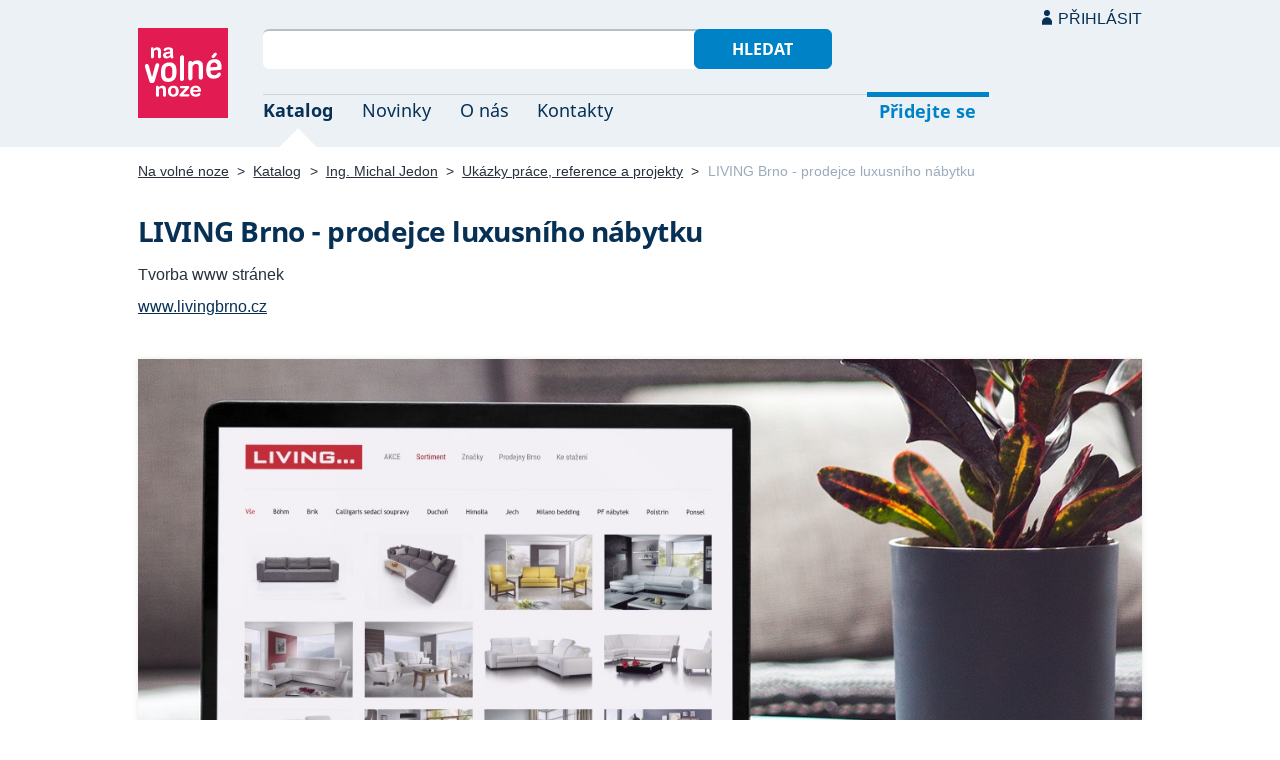

--- FILE ---
content_type: text/html; charset=UTF-8
request_url: https://navolnenoze.cz/prezentace/michal-jedon/galerie/42820/
body_size: 3746
content:
<!DOCTYPE html>
<html lang="cs">
<head>
 <meta charset="UTF-8">
 <link rel="preload" href="/i/fonty/nsl.woff2" as="font" type="font/woff2" crossorigin><link rel="preload" href="/i/fonty/nse.woff2" as="font" type="font/woff2" crossorigin><link rel="preload" href="/i/fonty/nsbl.woff2" as="font" type="font/woff2" crossorigin><link rel="preload" href="/i/fonty/nsbe.woff2" as="font" type="font/woff2" crossorigin><link rel="preload" href="/i/fonty/nsil.woff2" as="font" type="font/woff2" crossorigin><link rel="preload" href="/i/fonty/nsie.woff2" as="font" type="font/woff2" crossorigin>
 <link type="text/css" media="all" href="/obrazovka.css?v=221114b" rel="stylesheet">
 <link type="text/css" media="print" href="/tisk.css?v=220804" rel="stylesheet">
 <link rel="shortcut icon" href="/favicon.ico">
 <meta name="viewport" content="width=device-width, initial-scale=1.0">
 <meta name="theme-color" content="#eaf0f5">
 <meta property="og:title" content="LIVING Brno - prodejce luxusního nábytku">
 <meta property="og:description" content="Tvorba www stránek | Položka obrazové galerie osobní webové prezentace Ing. Michal Jedon — specialista na online marketing s nízkými náklady | Komplexní služby online marketingu na klíč, včetně zajištění domény a webhostingu. Nízkonákladová internetová propagace se zaměřením na SEO, sociální sítě Facebook a PPC kampaně v systémech Seznam Sklik a Google Ads. Přes 15 let praxe a výtečné reference.">
 <meta property="og:image" content="/id/1534/42820.jpg">
 <meta name="twitter:card" content="summary_large_image">
 <link rel="image_src" href="/id/1534/42820.jpg">
 <title>LIVING Brno - prodejce luxusního nábytku</title>
 <meta name="description" content="Tvorba www stránek | Položka obrazové galerie osobní webové prezentace Ing. Michal Jedon — specialista na online marketing s nízkými náklady | Komplexní služby online marketingu na klíč, včetně zajištění domény a webhostingu. Nízkonákladová internetová propagace se zaměřením na SEO, sociální sítě Facebook a PPC kampaně v systémech Seznam Sklik a Google Ads. Přes 15 let praxe a výtečné reference.">
 <link rel="alternate" type="application/rss+xml" title="Novinky Na volné noze" href="https://navolnenoze.cz/rss/novinky/"><link rel="alternate" type="application/rss+xml" title="Blog Na volné noze" href="https://navolnenoze.cz/rss/blog/"><link rel="alternate" type="application/rss+xml" title="Nováčci Na volné noze" href="https://navolnenoze.cz/rss/katalog/">
</head>
<body>
<header id="h"><div class="mx">
<div class="ll"><h2 id="vn"><a href="/" title="Jít na úvodní stránku Navolnenoze.cz"><span>Na volné noze</span> <span>portál nezávislých profesionálů</span></a></h2></div>
<div class="lp"><div id="hl"><form action="/hledej" method="get"><input id="dotaz" name="q" required type="text" maxlength="150" class="fi"><button class="t1">Hledat</button></form></div>
<nav id="mn"><ul id="mh"><li class="a"><a href="/katalog/" title="Oborový katalog nezávislých profesionálů">Katalog</a></li><li><a href="/novinky/" title="Novinky ze světa podnikání na volné noze a náš blog">Novinky</a></li><li><a href="/o-nas/" title="Informace o nás a portálu Na volné noze">O nás</a></li><li><a href="/kontakty/" title="Kontaktní informace portálu Na volné noze">Kontakty</a></li><li id="m1"><a href="/registrace/" title="Přidejte se k členům Na volné noze">Přidejte se</a></li><li id="m2"><a href="/menu/">Přihlásit</a></li></ul><ul id="mo"><li id="m4"><a href="/menu/" title="Přihlášení pro členy a uživatele">Přihlásit</a></li><li id="m5"><a href="/registrace/">Přidejte se</a></li><li id="mr"><a href="#"><span><span>Responzivní menu</span></span></a></li></ul>
</nav></div></div></header>
<script type="text/javascript"> document.addEventListener('DOMContentLoaded', function() { if(mr=document.getElementById('mr')) { mr.addEventListener('click', function() { event.preventDefault(); document.querySelector('body').classList.toggle('o'); }); } }); </script><div class="ma"><div class="mx">
<nav id="md"><a href="/" title="Přejít na úvodní stránku Navolnenoze.cz">Na volné noze</a> <span class="d">&gt;</span> <a href="/katalog/" title="Oborový katalog nezávislých profesionálů">Katalog</a> <span class="d">&gt;</span> <a href="/prezentace/michal-jedon/" title="Ing. Michal Jedon &mdash; specialista na online marketing s nízkými náklady">Ing. Michal Jedon</a> <span class="d">&gt;</span> <a href="/prezentace/michal-jedon/galerie/" title="Zobrazit všech 114 náhledů této galerie">Ukázky práce, reference a projekty</a> <span class="d">&gt;</span> <span class="a w">LIVING Brno - prodejce luxusního nábytku</span></nav>
<h1>LIVING Brno - prodejce luxusního nábytku</h1><p class="gp">Tvorba www stránek</p><p class="pv"><a href="http://www.livingbrno.cz" title="Odkaz související s touto položkou galerie">www.livingbrno.cz</a></p><div id="g"><div id="ga"><a id="gd" href="/prezentace/michal-jedon/galerie/42826/"><img src="/id/1534/42820.jpg" width="1200" height="750" alt="LIVING Brno - prodejce luxusního nábytku" title="LIVING Brno - prodejce luxusního nábytku&nbsp; (kliknutím&nbsp;přejdete&nbsp;na&nbsp;další&nbsp;položku&nbsp;galerie)"></a></div><div id="go"><a id="gx" href="/prezentace/michal-jedon/galerie/42835/" title="&larr; Zobrazit předcházející položku této galerie (stikněte levou šipku na klávesnici)">Předchozí</a><a href="/prezentace/michal-jedon/galerie/42819/" class="rc"><img src="/id/1534/42819-nahled.jpg" width="90" height="57" alt="Tradiční český nábytek Dřevotvar Znojmo" title="Tradiční český nábytek Dřevotvar Znojmo&nbsp; (zobrazit&nbsp;v&nbsp;plné&nbsp;velikosti"></a><a href="/prezentace/michal-jedon/galerie/42835/" class="rc"><img src="/id/1534/42835-nahled.jpg" width="90" height="60" alt="OzvučeníDomu.cz - Profi ozvučení na klíč" title="OzvučeníDomu.cz - Profi ozvučení na klíč&nbsp; (zobrazit&nbsp;v&nbsp;plné&nbsp;velikosti"></a><span><img src="/id/1534/42820-nahled.jpg" width="90" height="57" alt="LIVING Brno - prodejce luxusního nábytku" title="LIVING Brno - prodejce luxusního nábytku&nbsp; (náhled&nbsp;aktuálně&nbsp;zobrazené&nbsp;položky"></span><a href="/prezentace/michal-jedon/galerie/42826/" class="rc"><img src="/id/1534/42826-nahled.jpg" width="90" height="57" alt="Hudební klub Mandarin Brno" title="Hudební klub Mandarin Brno&nbsp; (zobrazit&nbsp;v&nbsp;plné&nbsp;velikosti"></a><a href="/prezentace/michal-jedon/galerie/42822/" class="rc"><img src="/id/1534/42822-nahled.jpg" width="90" height="57" alt="DELSO - kancelářský a dětský nábytek" title="DELSO - kancelářský a dětský nábytek&nbsp; (zobrazit&nbsp;v&nbsp;plné&nbsp;velikosti"></a><a id="gy" href="/prezentace/michal-jedon/galerie/42826/" title="&rarr; Zobrazit následující položku této galerie (stikněte pravou šipku na klávesnici)">Další</a><div id="gi">(položka 14 z 114)</div></div></div><div id="gz"><a class="tl" href="/prezentace/michal-jedon/galerie/" title="Zobrazit všech 114 náhledů této galerie">Všechny náhledy</a></div><script type="text/javascript">
<!--
 onkeydown = document.body.onkeydown = function (event) {
  event = event || window.event;
  var target = event.target || event.srcElement;
  if (!event.shiftKey && !event.altKey && !event.ctrlKey && !event.metaKey && !/^(input|textarea)$/i.test(target.tagName)) {
   switch (event.keyCode) {
   case 37: document.location = '/prezentace/michal-jedon/galerie/42835/#hn'; break;case 39: document.location = '/prezentace/michal-jedon/galerie/42826/#hn'; break; }}}
-->
</script>
<div class="kv"><div class="kc"><h3><a class="cf" href="/prezentace/michal-jedon/" title="Přejít na tuto osobní webovou prezentaci"><img src="/id/1534/n14489.jpg" alt="Ing. Michal Jedon" width="130" height="130">Ing. Michal Jedon</a></h3><p><strong>specialista na online marketing s nízkými náklady</strong> — Komplexní služby online marketingu na klíč, včetně zajištění domény a&nbsp;webhostingu. Nízkonákladová internetová propagace se zaměřením na SEO, sociální sítě Facebook a&nbsp;PPC kampaně v&nbsp;systémech Seznam Sklik a&nbsp;Google Ads. Přes 15&nbsp;let praxe a&nbsp;výtečné reference.</p><div class="m"><div class="rc"><strong>Status:</strong>&nbsp;<span class="s1">k vašim službám</span> <span class="d">•</span> <a class="ih" href="/prezentace/michal-jedon/doporuceni/" title="Doporučovaný profesionál">11 doporučení</a></div><div class="rc"><strong>Email:</strong>&nbsp;<a href="/cdn-cgi/l/email-protection#486e6b797871736e6b79787d736e6b7171736e6b79787c736e6b717f736e6b797870736e6b7e7c736e6b79787e736e6b797879736e6b797878736e6b797979736e6b797978736e6b7c7e736e6b7171736e6b797a7a73" title="Poslat email na tuto adresu">&#109;&#105;&#99;&#104;&#97;&#108;&#64;&#106;&#101;&#100;&#111;&#110;&#46;&#99;&#122;</a> <span class="d">•</span> <strong>Web:</strong>&nbsp;<a href="https://michaljedon.cz">michaljedon.cz</a></div><div class="rc"><strong>Místo:</strong>&nbsp;Brno <span class="d">•</span> <strong>Působnost:</strong>&nbsp;celá ČR; osobně zejména Brno a Praha; také Stockholm</div></div></div></div></div></div>
<footer id="p"><div id="pd"><div class="mx"><p>Upozornění: Tuto webovou prezentaci provozuje <a href="/prezentace/michal-jedon/" title="Ing. Michal Jedon &mdash; specialista na online marketing s nízkými náklady">Michal Jedon</a> výhradně pro informativní a prezentační účely. Všechna práva vyhrazena.</p></div></div><div id="p1"><div class="mx la"><div class="ll">2005–2026 spravuje <a href="/prezentace/robert-vlach/" title="Informace o provozovateli">Robert Vlach</a> &amp; <a href="/o-nas/tym/" title="Tým Na volné noze">přátelé</a> <span class="d">&bull;</span> <a href="/o-nas/soukromi/" title="Naše zásady ochrany soukromí">Soukromí</a> <span class="d">&bull;</span> <a href="/o-nas/podminky/" title="Všeobecné podmínky pro uživatele a členy">Podmínky</a></div><div class="lp"><span class="sv"><a href="https://www.youtube.com/@NavolnenozeCZ" class="i1" title="Sledujte nás na YouTube">YouTube</a> <a href="https://www.linkedin.com/company/navolnenoze/" class="i2" title="Sledujte nás na LinkedIn">LinkedIn</a> <a href="https://www.facebook.com/navolnenoze" class="i3" title="Sledujte nás na Facebooku">Facebook</a> <a href="https://www.instagram.com/navolnenoze" class="i5" title="Sledujte nás na Instragramu">Instagram</a> <a href="https://x.com/navolnenoze" class="i4" title="Sledujte nás na síti X">X (Twitter)</a> <a href="https://soundcloud.com/navolnenoze" class="i6 po" title="Podcast Na volné noze na SoundCloudu">SoundCloud</a></span></div></div></div><div id="p2"><div class="mx"><a href="https://freelancing.eu/" id="if">Freelancing.eu</a> Jste více do světa? Evropské freelancery sdružuje naše sesterská komunita <a href="https://freelancing.eu/">Freelancing.eu</a>.</div></div></footer>
<!-- 0,005s -->
<script data-cfasync="false" src="/cdn-cgi/scripts/5c5dd728/cloudflare-static/email-decode.min.js"></script><script>(function(){function c(){var b=a.contentDocument||a.contentWindow.document;if(b){var d=b.createElement('script');d.innerHTML="window.__CF$cv$params={r:'9c54bfa0fd344628',t:'MTc2OTY0Nzk2NA=='};var a=document.createElement('script');a.src='/cdn-cgi/challenge-platform/scripts/jsd/main.js';document.getElementsByTagName('head')[0].appendChild(a);";b.getElementsByTagName('head')[0].appendChild(d)}}if(document.body){var a=document.createElement('iframe');a.height=1;a.width=1;a.style.position='absolute';a.style.top=0;a.style.left=0;a.style.border='none';a.style.visibility='hidden';document.body.appendChild(a);if('loading'!==document.readyState)c();else if(window.addEventListener)document.addEventListener('DOMContentLoaded',c);else{var e=document.onreadystatechange||function(){};document.onreadystatechange=function(b){e(b);'loading'!==document.readyState&&(document.onreadystatechange=e,c())}}}})();</script><script defer src="https://static.cloudflareinsights.com/beacon.min.js/vcd15cbe7772f49c399c6a5babf22c1241717689176015" integrity="sha512-ZpsOmlRQV6y907TI0dKBHq9Md29nnaEIPlkf84rnaERnq6zvWvPUqr2ft8M1aS28oN72PdrCzSjY4U6VaAw1EQ==" data-cf-beacon='{"version":"2024.11.0","token":"c9c5bc5ac77e4637ab26d5bbb8327cec","r":1,"server_timing":{"name":{"cfCacheStatus":true,"cfEdge":true,"cfExtPri":true,"cfL4":true,"cfOrigin":true,"cfSpeedBrain":true},"location_startswith":null}}' crossorigin="anonymous"></script>
</body></html>

--- FILE ---
content_type: image/svg+xml
request_url: https://navolnenoze.cz/i/cd.svg
body_size: -225
content:
<svg xmlns="http://www.w3.org/2000/svg" width="9px" height="5px">
<path fill="#073055" d="M0,0h9L4.5,4.5L0,0"/>
</svg>


--- FILE ---
content_type: application/javascript; charset=UTF-8
request_url: https://navolnenoze.cz/cdn-cgi/challenge-platform/scripts/jsd/main.js
body_size: 9539
content:
window._cf_chl_opt={AKGCx8:'b'};~function(a6,rA,rB,rM,rc,rv,rJ,rq,a0,a1){a6=Z,function(L,a,aB,a5,f,D){for(aB={L:709,a:597,f:600,D:577,n:634,l:689,h:608,m:539,H:516,R:672,W:544},a5=Z,f=L();!![];)try{if(D=-parseInt(a5(aB.L))/1+-parseInt(a5(aB.a))/2+parseInt(a5(aB.f))/3*(-parseInt(a5(aB.D))/4)+parseInt(a5(aB.n))/5+-parseInt(a5(aB.l))/6*(parseInt(a5(aB.h))/7)+-parseInt(a5(aB.m))/8*(-parseInt(a5(aB.H))/9)+-parseInt(a5(aB.R))/10*(-parseInt(a5(aB.W))/11),D===a)break;else f.push(f.shift())}catch(n){f.push(f.shift())}}(b,701178),rA=this||self,rB=rA[a6(704)],rM=function(fg,fd,fG,fz,fW,fH,fm,a7,a,f,D,n){return fg={L:655,a:569,f:595,D:733,n:591,l:573},fd={L:569,a:679,f:715,D:740,n:578,l:630,h:508,m:609,H:628,R:514,W:735,z:563,G:715,y:720,d:504,g:531,I:715,E:654,U:517,o:628,T:715,s:670,C:687,Y:593,O:670,V:738,A:522,B:531,M:715,c:498},fG={L:654,a:611},fz={L:505},fW={L:611,a:522,f:579,D:616,n:541,l:551,h:579,m:616,H:743,R:694,W:615,z:616,G:505,y:504,d:654,g:687,I:531,E:590,U:629,o:548,T:531,s:555,C:504,Y:696,O:699,V:670,A:531,B:505,M:702,c:699,N:531,e:662,x:715,Q:699,j:739,X:579,K:616,k:505,v:670,F:497,J:505,i:682,P:638,S:610,b0:497,b1:735,b2:531,b3:502,b4:715,b5:531,b6:627,b7:616,b8:655,b9:489,bb:505,bp:531,bZ:574,bL:614,br:585,ba:548,bf:531,bD:707,bn:724,bl:531,bh:603,bm:715,bH:661,bt:611,bR:612,bW:531,bz:583,bG:641,by:504,bd:531,bg:683,bI:570,bE:735,bU:531,bu:731,bo:593},fH={L:670},fm={L:626,a:522},a7=a6,a={'eBgrI':function(l,h){return l==h},'FbuhO':function(l,h){return l-h},'QYjly':function(l,h){return l<<h},'KGoES':function(l,h){return l(h)},'kHyWI':function(l,h){return h|l},'HwYxG':function(l,h){return l==h},'rEPfQ':function(l,h){return l&h},'oSadP':function(l,h){return l(h)},'GbhWJ':function(l,h){return l&h},'PnSiP':function(l,h){return l<h},'SUCXE':function(l,h){return l+h},'QckEE':function(l,h){return l+h},'RkYDh':function(l,h){return l!==h},'YwjEl':function(l,h){return l==h},'tWXbr':function(l,h){return l-h},'gHanB':function(l,h){return l|h},'TRCcW':function(l,h){return h==l},'wXWnI':function(l,h){return l|h},'dFlUT':function(l,h){return l<<h},'lUiLN':function(l,h){return l>h},'khumF':function(l,h){return l(h)},'zIEJC':function(l,h){return l(h)},'YRnxD':function(l,h){return h!==l},'bGEoJ':a7(fg.L),'oMCpS':function(l,h){return l(h)},'ykTPE':function(l,h){return l|h},'kqtNO':function(l,h){return l<<h},'koxjS':function(l,h){return l<<h},'fAwjD':function(l,h){return l==h},'iKxeH':function(l,h){return l==h},'dwOPd':function(l,h){return l(h)},'WWUSv':function(l,h){return l|h},'kOiRr':function(l,h){return l(h)},'lNbCk':a7(fg.a),'rpERu':a7(fg.f),'gdQNy':a7(fg.D),'ovkRJ':function(l,h){return l*h},'xnBwN':function(l,h){return l<h},'WliGj':function(l,h){return l!=h},'DPBKG':function(l,h){return l(h)},'NVODF':function(l,h){return l!=h},'zYJwg':function(l,h){return l<h},'uGumJ':function(l,h){return l+h}},f=String[a7(fg.n)],D={'h':function(l,a8){return a8=a7,a[a8(fH.L)](null,l)?'':D.g(l,6,function(h,a9){return a9=a8,a9(fm.L)[a9(fm.a)](h)})},'g':function(H,R,W,fR,ab,z,G,y,I,E,U,o,T,s,C,Y,N,x,Q,O,V,A,j){if(fR={L:661},ab=a7,H==null)return'';for(G={},y={},I='',E=2,U=3,o=2,T=[],s=0,C=0,Y=0;Y<H[ab(fW.L)];Y+=1)if(O=H[ab(fW.a)](Y),Object[ab(fW.f)][ab(fW.D)][ab(fW.n)](G,O)||(G[O]=U++,y[O]=!0),V=a[ab(fW.l)](I,O),Object[ab(fW.h)][ab(fW.m)][ab(fW.n)](G,V))I=V;else if(a[ab(fW.H)](ab(fW.R),ab(fW.W))){if(Object[ab(fW.f)][ab(fW.z)][ab(fW.n)](y,I)){if(256>I[ab(fW.G)](0)){for(z=0;a[ab(fW.y)](z,o);s<<=1,a[ab(fW.d)](C,a[ab(fW.g)](R,1))?(C=0,T[ab(fW.I)](W(s)),s=0):C++,z++);for(A=I[ab(fW.G)](0),z=0;8>z;s=a[ab(fW.E)](s<<1,a[ab(fW.U)](A,1)),a[ab(fW.o)](C,R-1)?(C=0,T[ab(fW.T)](a[ab(fW.s)](W,s)),s=0):C++,A>>=1,z++);}else{for(A=1,z=0;a[ab(fW.C)](z,o);s=a[ab(fW.Y)](a[ab(fW.O)](s,1),A),a[ab(fW.V)](C,R-1)?(C=0,T[ab(fW.A)](W(s)),s=0):C++,A=0,z++);for(A=I[ab(fW.B)](0),z=0;a[ab(fW.M)](16,z);s=a[ab(fW.c)](s,1)|A&1,C==R-1?(C=0,T[ab(fW.N)](a[ab(fW.e)](W,s)),s=0):C++,A>>=1,z++);}E--,0==E&&(E=Math[ab(fW.x)](2,o),o++),delete y[I]}else for(A=G[I],z=0;z<o;s=a[ab(fW.Q)](s,1)|1.38&A,C==a[ab(fW.g)](R,1)?(C=0,T[ab(fW.T)](a[ab(fW.j)](W,s)),s=0):C++,A>>=1,z++);I=(E--,a[ab(fW.o)](0,E)&&(E=Math[ab(fW.x)](2,o),o++),G[V]=U++,String(O))}else{if(bk[ab(fW.X)][ab(fW.K)][ab(fW.n)](bv,bF)){if(256>Zy[ab(fW.k)](0)){for(LY=0;LO<LV;LB<<=1,a[ab(fW.v)](LM,a[ab(fW.F)](Lc,1))?(LN=0,Le[ab(fW.I)](Lx(Lw)),LQ=0):Lj++,LA++);for(LX=LK[ab(fW.J)](0),Lk=0;8>Lv;LJ=a[ab(fW.i)](Lq,1)|1&Li,LP==a[ab(fW.F)](LS,1)?(r0=0,r1[ab(fW.T)](a[ab(fW.s)](r2,r3)),r4=0):r5++,r6>>=1,LF++);}else{for(r7=1,r8=0;r9<rb;rZ=a[ab(fW.P)](rL<<1.34,rr),a[ab(fW.S)](ra,a[ab(fW.b0)](rf,1))?(rD=0,rn[ab(fW.T)](rl(rh)),rm=0):rH++,rt=0,rp++);for(rR=rW[ab(fW.G)](0),rz=0;16>rG;rd=rg<<1|a[ab(fW.b1)](rI,1),rE==a[ab(fW.F)](rU,1)?(ru=0,ro[ab(fW.b2)](a[ab(fW.b3)](rT,rs)),rC=0):rY++,rO>>=1,ry++);}LI--,LE==0&&(LU=Lu[ab(fW.b4)](2,Lo),LT++),delete Ls[LC]}else for(Z6=Z7[Z8],Z9=0;Zb<Zp;ZL=Zr<<1|a[ab(fW.U)](Za,1),Zf==ZD-1?(Zn=0,Zl[ab(fW.b5)](Zh(Zm)),ZH=0):Zt++,ZR>>=1,ZZ++);ZW--,Zz==0&&ZG++}if(a[ab(fW.b6)]('',I)){if(Object[ab(fW.f)][ab(fW.b7)][ab(fW.n)](y,I)){if(ab(fW.b8)===a[ab(fW.b9)]){if(256>I[ab(fW.bb)](0)){for(z=0;z<o;s<<=1,R-1==C?(C=0,T[ab(fW.bp)](a[ab(fW.bZ)](W,s)),s=0):C++,z++);for(A=I[ab(fW.bb)](0),z=0;a[ab(fW.M)](8,z);s=a[ab(fW.bL)](a[ab(fW.br)](s,1),1.75&A),a[ab(fW.ba)](C,R-1)?(C=0,T[ab(fW.bf)](W(s)),s=0):C++,A>>=1,z++);}else{for(A=1,z=0;z<o;s=a[ab(fW.bD)](s,1)|A,a[ab(fW.bn)](C,R-1)?(C=0,T[ab(fW.bl)](a[ab(fW.bZ)](W,s)),s=0):C++,A=0,z++);for(A=I[ab(fW.B)](0),z=0;16>z;s=s<<1.62|A&1,a[ab(fW.S)](C,R-1)?(C=0,T[ab(fW.I)](W(s)),s=0):C++,A>>=1,z++);}E--,a[ab(fW.bh)](0,E)&&(E=Math[ab(fW.bm)](2,o),o++),delete y[I]}else if(N={},N[ab(fW.bH)]=function(X,K){return X+K},x=N,Q=C[Y],Q==='f'&&(Q='N'),O[Q]){for(j=0;a[ab(fW.C)](j,V[A[B]][ab(fW.bt)]);-1===M[Q][ab(fW.bR)](z[N[j]][j])&&(x(Q[j[X]][j])||K[Q][ab(fW.bW)](a[ab(fW.bz)]('o.',Y[f[F]][j]))),j++);}else J[Q]=i[P[S]][ab(fW.bG)](function(b3,ap){return ap=ab,x[ap(fR.L)]('o.',b3)})}else for(A=G[I],z=0;a[ab(fW.by)](z,o);s=a[ab(fW.bL)](s<<1.36,1.05&A),C==a[ab(fW.g)](R,1)?(C=0,T[ab(fW.bd)](a[ab(fW.bg)](W,s)),s=0):C++,A>>=1,z++);E--,0==E&&o++}for(A=2,z=0;a[ab(fW.y)](z,o);s=a[ab(fW.bI)](s<<1.11,a[ab(fW.bE)](A,1)),C==a[ab(fW.g)](R,1)?(C=0,T[ab(fW.N)](a[ab(fW.bZ)](W,s)),s=0):C++,A>>=1,z++);for(;;)if(s<<=1,R-1==C){T[ab(fW.bU)](a[ab(fW.bu)](W,s));break}else C++;return T[ab(fW.bo)]('')},'j':function(l,aZ){return aZ=a7,l==null?'':a[aZ(fG.L)]('',l)?null:D.i(l[aZ(fG.a)],32768,function(h,aL){return aL=aZ,l[aL(fz.L)](h)})},'i':function(H,R,W,ar,z,G,y,I,E,U,o,T,s,C,Y,O,M,V,A,B){if(ar=a7,ar(fd.L)===a[ar(fd.a)]){for(z=[],G=4,y=4,I=3,E=[],T=W(0),s=R,C=1,U=0;3>U;z[U]=U,U+=1);for(Y=0,O=Math[ar(fd.f)](2,2),o=1;O!=o;)if(a[ar(fd.D)]!==a[ar(fd.n)]){for(V=ar(fd.l)[ar(fd.h)]('|'),A=0;!![];){switch(V[A++]){case'0':s>>=1;continue;case'1':0==s&&(s=R,T=W(C++));continue;case'2':o<<=1;continue;case'3':Y|=a[ar(fd.m)](a[ar(fd.H)](0,B)?1:0,o);continue;case'4':B=T&s;continue}break}}else return null;switch(Y){case 0:for(Y=0,O=Math[ar(fd.f)](2,8),o=1;a[ar(fd.R)](o,O);B=a[ar(fd.W)](T,s),s>>=1,s==0&&(s=R,T=a[ar(fd.z)](W,C++)),Y|=(0<B?1:0)*o,o<<=1);M=f(Y);break;case 1:for(Y=0,O=Math[ar(fd.G)](2,16),o=1;a[ar(fd.y)](o,O);B=s&T,s>>=1,0==s&&(s=R,T=W(C++)),Y|=(a[ar(fd.d)](0,B)?1:0)*o,o<<=1);M=f(Y);break;case 2:return''}for(U=z[3]=M,E[ar(fd.g)](M);;){if(C>H)return'';for(Y=0,O=Math[ar(fd.I)](2,I),o=1;O!=o;B=T&s,s>>=1,a[ar(fd.E)](0,s)&&(s=R,T=W(C++)),Y|=a[ar(fd.m)](a[ar(fd.U)](0,B)?1:0,o),o<<=1);switch(M=Y){case 0:for(Y=0,O=Math[ar(fd.G)](2,8),o=1;o!=O;B=s&T,s>>=1,s==0&&(s=R,T=W(C++)),Y|=(a[ar(fd.o)](0,B)?1:0)*o,o<<=1);z[y++]=f(Y),M=y-1,G--;break;case 1:for(Y=0,O=Math[ar(fd.T)](2,16),o=1;O!=o;B=T&s,s>>=1,a[ar(fd.s)](0,s)&&(s=R,T=W(C++)),Y|=(0<B?1:0)*o,o<<=1);z[y++]=f(Y),M=a[ar(fd.C)](y,1),G--;break;case 2:return E[ar(fd.Y)]('')}if(a[ar(fd.O)](0,G)&&(G=Math[ar(fd.f)](2,I),I++),z[M])M=z[M];else if(y===M)M=a[ar(fd.V)](U,U[ar(fd.A)](0));else return null;E[ar(fd.B)](M),z[y++]=a[ar(fd.V)](U,M[ar(fd.A)](0)),G--,U=M,0==G&&(G=Math[ar(fd.M)](2,I),I++)}}else return s[ar(fd.c)](function(){}),'p'}},n={},n[a7(fg.l)]=D.h,n}(),rc=null,rv=rk(),rJ={},rJ[a6(712)]='o',rJ[a6(651)]='s',rJ[a6(486)]='u',rJ[a6(669)]='z',rJ[a6(621)]='n',rJ[a6(734)]='I',rJ[a6(564)]='b',rq=rJ,rA[a6(664)]=function(L,D,h,H,Dz,DW,DR,aU,R,z,G,y,g,I,E,o){if(Dz={L:530,a:557,f:542,D:637,n:640,l:567,h:737,m:500,H:606,R:606,W:581,z:501,G:513,y:611,d:525,g:527,I:528,E:538,U:515,o:692,T:532,s:561,C:649,Y:646,O:703,V:496,A:613,B:668},DW={L:566,a:611,f:540,D:692},DR={L:579,a:616,f:541,D:531},aU=a6,R={'bFGcv':function(U,o){return U+o},'kAPQJ':function(U,o){return U===o},'DsOFT':function(U,o){return o===U},'PDOvu':function(U,o){return U(o)},'JUdCV':function(U,o){return U<o},'spzzj':function(U,o,T,s){return U(o,T,s)},'LxROD':function(U,o){return U===o},'ySwUO':function(U,o,T){return U(o,T)}},R[aU(Dz.L)](null,D)||R[aU(Dz.a)](void 0,D))return H;for(z=R[aU(Dz.f)](rS,D),L[aU(Dz.D)][aU(Dz.n)]&&(z=z[aU(Dz.l)](L[aU(Dz.D)][aU(Dz.n)](D))),z=L[aU(Dz.h)][aU(Dz.m)]&&L[aU(Dz.H)]?L[aU(Dz.h)][aU(Dz.m)](new L[(aU(Dz.R))](z)):function(U,au,o){for(au=aU,U[au(DW.L)](),o=0;o<U[au(DW.a)];U[o]===U[o+1]?U[au(DW.f)](R[au(DW.D)](o,1),1):o+=1);return U}(z),G='nAsAaAb'.split('A'),G=G[aU(Dz.W)][aU(Dz.z)](G),y=0;R[aU(Dz.G)](y,z[aU(Dz.y)]);aU(Dz.d)===aU(Dz.d)?(g=z[y],I=R[aU(Dz.g)](rP,L,D,g),G(I))?(E='s'===I&&!L[aU(Dz.I)](D[g]),R[aU(Dz.E)](aU(Dz.U),R[aU(Dz.o)](h,g))?W(R[aU(Dz.o)](h,g),I):E||W(h+g,D[g])):R[aU(Dz.T)](W,h+g,I):(o={},o[aU(Dz.s)]=aU(Dz.C),o[aU(Dz.Y)]=D.r,o[aU(Dz.O)]=aU(Dz.V),W[aU(Dz.A)][aU(Dz.B)](o,'*')),y++);return H;function W(U,o,aE){aE=Z,Object[aE(DR.L)][aE(DR.a)][aE(DR.f)](H,o)||(H[o]=[]),H[o][aE(DR.D)](U)}},a0=a6(547)[a6(508)](';'),a1=a0[a6(581)][a6(501)](a0),rA[a6(727)]=function(L,D,Dg,Dd,ao,n,l,h,m,H){for(Dg={L:521,a:611,f:611,D:612,n:545,l:531,h:641},Dd={L:536},ao=a6,n={'WsSBQ':function(R,W){return R+W},'ZlHxI':function(R,W){return R(W)}},l=Object[ao(Dg.L)](D),h=0;h<l[ao(Dg.a)];h++)if(m=l[h],m==='f'&&(m='N'),L[m]){for(H=0;H<D[l[h]][ao(Dg.f)];-1===L[m][ao(Dg.D)](D[l[h]][H])&&(n[ao(Dg.n)](a1,D[l[h]][H])||L[m][ao(Dg.l)]('o.'+D[l[h]][H])),H++);}else L[m]=D[l[h]][ao(Dg.h)](function(R,aT){return aT=ao,n[aT(Dd.L)]('o.',R)})},a3();function rS(f,Da,aI,D,n,l){for(Da={L:491,a:491,f:567,D:521,n:633},aI=a6,D={},D[aI(Da.L)]=function(h,m){return h!==m},n=D,l=[];n[aI(Da.a)](null,f);l=l[aI(Da.f)](Object[aI(Da.D)](f)),f=Object[aI(Da.n)](f));return l}function rj(fe,am,L){return fe={L:507,a:653},am=a6,L=rA[am(fe.L)],Math[am(fe.a)](+atob(L.t))}function a3(Dw,Dx,DN,Dc,aC,L,a,h,m,H,R,W,z,G,y,f,D,n){if(Dw={L:711,a:691,f:535,D:565,n:675,l:524,h:507,m:558,H:717,R:622,W:508,z:572,G:618,y:624,d:575,g:624,I:701,E:575,U:726,o:588,T:575,s:494,C:693,Y:716,O:604,V:741,A:732,B:575,M:632,c:746,N:587,e:645,x:663,Q:561,j:550,X:602,K:573,k:492,v:671,F:520,J:506,i:495,P:725,S:601,b0:635,b1:635,b2:710,b3:722,b4:531,b5:505,b6:619,b7:576,b8:620,b9:620},Dx={L:605,a:560,f:565,D:520,n:675,l:620},DN={L:537,a:650,f:576,D:705},Dc={L:721},aC=a6,L={'iJVqA':aC(Dw.L),'VlEWq':function(l,h){return l+h},'nLHzt':function(l,h){return l+h},'UQUYw':aC(Dw.a),'UxszK':function(l,h){return l(h)},'gtHLH':aC(Dw.f),'bphij':function(l){return l()},'vKOMC':function(l,h){return l|h},'ulpRC':function(l,h){return l<<h},'qxYnM':function(l,h){return l<<h},'GZEwf':function(l,h){return l===h},'WElRt':aC(Dw.D),'vpAbO':aC(Dw.n),'rAxGw':aC(Dw.l),'GmpvK':function(l,h){return l!==h}},a=rA[aC(Dw.h)],!a){if(aC(Dw.m)!==aC(Dw.H))return;else for(h=aC(Dw.R)[aC(Dw.W)]('|'),m=0;!![];){switch(h[m++]){case'0':z[aC(Dw.z)](L[aC(Dw.G)],G);continue;case'1':R=(H={},H[aC(Dw.y)]=y[aC(Dw.d)][aC(Dw.g)],H[aC(Dw.I)]=d[aC(Dw.E)][aC(Dw.I)],H[aC(Dw.U)]=g[aC(Dw.d)][aC(Dw.U)],H[aC(Dw.o)]=I[aC(Dw.T)][aC(Dw.s)],H[aC(Dw.C)]=E,H);continue;case'2':W=W[aC(Dw.h)];continue;case'3':z=new G[(aC(Dw.Y))]();continue;case'4':G=L[aC(Dw.O)](L[aC(Dw.V)](L[aC(Dw.V)](aC(Dw.A)+z[aC(Dw.B)][aC(Dw.M)],L[aC(Dw.c)]),W.r),aC(Dw.N));continue;case'5':y={},y[aC(Dw.e)]=o,y[aC(Dw.x)]=R,y[aC(Dw.Q)]=aC(Dw.j),z[aC(Dw.X)](U[aC(Dw.K)](y));continue;case'6':z[aC(Dw.k)]=2500;continue;case'7':z[aC(Dw.v)]=function(){};continue}break}}if(!rX())return;if(f=![],D=function(aY,h){if(aY=aC,h={'nPgab':function(m,H,R){return m(H,R)}},!f){if(L[aY(DN.L)]===aY(DN.a))L[aY(DN.f)](f,D);else{if(f=!![],!L[aY(DN.D)](rX))return;rN(function(H,aO){aO=aY,h[aO(Dc.L)](a4,a,H)})}}},rB[aC(Dw.F)]!==L[aC(Dw.J)])D();else if(rA[aC(Dw.i)])rB[aC(Dw.i)](L[aC(Dw.P)],D);else if(L[aC(Dw.S)](aC(Dw.b0),aC(Dw.b1))){for(j=1,X=0;K<k;F=L[aC(Dw.b2)](L[aC(Dw.b3)](J,1),i),S-1==P?(b0=0,b1[aC(Dw.b4)](b2(b3)),b4=0):b5++,b6=0,v++);for(b7=b8[aC(Dw.b5)](0),b9=0;16>bb;bZ=L[aC(Dw.b6)](bL,1)|1&br,ba==bf-1?(bD=0,bn[aC(Dw.b4)](L[aC(Dw.b7)](bl,bh)),bm=0):bH++,bt>>=1,bp++);}else n=rB[aC(Dw.b8)]||function(){},rB[aC(Dw.b9)]=function(aV){if(aV=aC,L[aV(Dx.L)](L[aV(Dx.a)],aV(Dx.f)))n(),rB[aV(Dx.D)]!==aV(Dx.n)&&(rB[aV(Dx.l)]=n,D());else return![]}}function Z(p,L,r,a){return p=p-486,r=b(),a=r[p],a}function re(fC,aD,L,a){return fC={L:507,a:621},aD=a6,L=rA[aD(fC.L)],!L?null:(a=L.i,typeof a!==aD(fC.a)||a<30)?null:a}function rX(fQ,aH,a,f,D,n,l,h,m){for(fQ={L:680,a:529,f:708,D:745,n:508,l:653,h:745,m:599},aH=a6,a={},a[aH(fQ.L)]=aH(fQ.a),a[aH(fQ.f)]=function(H,R){return H>R},a[aH(fQ.D)]=function(H,R){return H/R},f=a,D=f[aH(fQ.L)][aH(fQ.n)]('|'),n=0;!![];){switch(D[n++]){case'0':if(f[aH(fQ.f)](h-m,l))return![];continue;case'1':return!![];case'2':l=3600;continue;case'3':h=Math[aH(fQ.l)](f[aH(fQ.h)](Date[aH(fQ.m)](),1e3));continue;case'4':m=rj();continue}break}}function rP(L,D,n,DL,ag,l,h,m){l=(DL={L:718,a:526,f:712,D:718,n:744,l:631,h:546,m:498,H:700,R:531,W:511,z:505,G:631,y:511,d:737,g:681},ag=a6,{'DaAQv':function(H,R){return H<R},'hBfvY':function(H,R){return H(R)},'Yphek':function(H,R){return R==H},'MiQng':function(H,R){return R===H},'CUOmA':ag(DL.L)});try{h=D[n]}catch(H){return'i'}if(null==h)return l[ag(DL.a)](void 0,h)?'u':'x';if(ag(DL.f)==typeof h){if(ag(DL.D)===l[ag(DL.n)])try{if(l[ag(DL.l)](ag(DL.h),typeof h[ag(DL.m)]))return h[ag(DL.m)](function(){}),'p'}catch(R){}else{for(j=1,X=0;l[ag(DL.H)](K,k);F=J<<1|i,S-1==P?(b0=0,b1[ag(DL.R)](l[ag(DL.W)](b2,b3)),b4=0):b5++,b6=0,h++);for(b7=b8[ag(DL.z)](0),b9=0;16>bb;bZ=1.55&br|bL<<1.79,l[ag(DL.G)](ba,bf-1)?(bD=0,bn[ag(DL.R)](l[ag(DL.y)](bl,bh)),bm=0):bH++,bt>>=1,bp++);}}return L[ag(DL.d)][ag(DL.g)](h)?'a':h===L[ag(DL.d)]?'D':!0===h?'T':!1===h?'F':(m=typeof h,ag(DL.h)==m?ri(L,h)?'N':'f':rq[m]||'?')}function rk(D0,aG){return D0={L:688,a:688},aG=a6,crypto&&crypto[aG(D0.L)]?crypto[aG(D0.a)]():''}function rx(fO,an,a,f){return fO={L:592,a:592},an=a6,a={},a[an(fO.L)]=function(D,n){return D!==n},f=a,f[an(fO.a)](re(),null)}function rQ(a,fN,ah,f,D){return fN={L:719,a:719,f:562},ah=a6,f={},f[ah(fN.L)]=function(n,l){return n<l},D=f,D[ah(fN.a)](Math[ah(fN.f)](),a)}function ri(f,D,D7,ad,n,l){return D7={L:685,a:730,f:728,D:730,n:728,l:579,h:642,m:541,H:612,R:499},ad=a6,n={},n[ad(D7.L)]=function(h,m){return h instanceof m},n[ad(D7.a)]=function(h,m){return h<m},l=n,l[ad(D7.L)](D,f[ad(D7.f)])&&l[ad(D7.D)](0,f[ad(D7.n)][ad(D7.l)][ad(D7.h)][ad(D7.m)](D)[ad(D7.H)](ad(D7.R)))}function rN(L,fs,fT,aa,a,f){fs={L:493,a:674,f:556,D:677,n:677,l:518},fT={L:568,a:695,f:531,D:505,n:697,l:523,h:531,m:546,H:549,R:556},aa=a6,a={'yyzQf':function(D,n){return D>n},'pQQbv':function(D,n){return D-n},'JktQA':aa(fs.L),'iLpPW':function(D,n){return D(n)},'GgpFH':function(D){return D()},'KjNoC':function(D,n,l){return D(n,l)},'pQhmK':aa(fs.a)},f=a[aa(fs.f)](a2),a[aa(fs.D)](rK,f.r,function(D,af,l){if(af=aa,af(fT.L)===a[af(fT.a)]){for(B=0;M<c;e<<=1,x==Q-1?(j=0,X[af(fT.f)](K(k)),v=0):F++,N++);for(l=J[af(fT.D)](0),i=0;a[af(fT.n)](8,P);b0=l&1|b1<<1,b2==a[af(fT.l)](b3,1)?(b4=0,b5[af(fT.h)](b6(b7)),b8=0):b9++,l>>=1,S++);}else typeof L===af(fT.m)&&a[af(fT.H)](L,D),a[af(fT.R)](rw)}),f.e&&a[aa(fs.n)](rF,a[aa(fs.l)],f.e)}function a2(DU,as,f,D,n,l,h,R,W,m){f=(DU={L:621,a:684,f:686,D:667,n:647,l:643,h:658,m:534,H:533,R:690,W:512,z:666,G:665,y:503,d:584,g:589,I:714,E:648,U:736,o:507,T:582,s:559},as=a6,{'veMNr':function(H,R){return H!==R},'rhAZJ':as(DU.L),'qtHQw':as(DU.a),'QqsoW':as(DU.f),'lrZrQ':function(H,R,W,z,G){return H(R,W,z,G)},'fXcgc':as(DU.D)});try{return f[as(DU.n)]!==as(DU.l)?(D=rB[as(DU.h)](as(DU.m)),D[as(DU.H)]=f[as(DU.R)],D[as(DU.W)]='-1',rB[as(DU.z)][as(DU.G)](D),n=D[as(DU.y)],l={},l=pRIb1(n,n,'',l),l=f[as(DU.d)](pRIb1,n,n[as(DU.g)]||n[f[as(DU.I)]],'n.',l),l=pRIb1(n,D[as(DU.E)],'d.',l),rB[as(DU.z)][as(DU.U)](D),h={},h.r=l,h.e=null,h):(R=m[as(DU.o)],!R?null:(W=R.i,f[as(DU.T)](typeof W,f[as(DU.s)])||W<30)?null:W)}catch(R){return m={},m.r={},m.e=R,m}}function a4(D,n,DQ,aA,l,h,m,H){if(DQ={L:706,a:496,f:656,D:496,n:561,l:649,h:646,m:703,H:613,R:668,W:561,z:649,G:646,y:698,d:543},aA=a6,l={},l[aA(DQ.L)]=aA(DQ.a),h=l,!D[aA(DQ.f)])return;n===aA(DQ.D)?(m={},m[aA(DQ.n)]=aA(DQ.l),m[aA(DQ.h)]=D.r,m[aA(DQ.m)]=h[aA(DQ.L)],rA[aA(DQ.H)][aA(DQ.R)](m,'*')):(H={},H[aA(DQ.W)]=aA(DQ.z),H[aA(DQ.G)]=D.r,H[aA(DQ.m)]=aA(DQ.y),H[aA(DQ.d)]=n,rA[aA(DQ.H)][aA(DQ.R)](H,'*'))}function rK(L,a,fS,fP,fi,fq,at,f,D,n,l){fS={L:492,a:496,f:742,D:732,n:507,l:617,h:575,m:716,H:572,R:711,W:729,z:729,G:659,y:575,d:632,g:673,I:656,E:671,U:586,o:639,T:636,s:676,C:676,Y:554,O:676,V:554,A:656,B:602,M:573,c:625},fP={L:580},fi={L:723,a:509,f:652,D:509,n:623,l:487,h:553,m:510,H:552},fq={L:623,a:678},at=a6,f={'sILOV':function(h,m){return h(m)},'sgjRb':at(fS.L),'zZYcV':function(h,m){return h>=m},'XKuTv':function(h,m){return h<m},'qnigO':at(fS.a),'RKjdJ':function(h,m){return h(m)},'Rguiy':function(h,m){return h+m},'gOrop':at(fS.f),'TVfdm':function(h,m){return h+m},'QOWcd':at(fS.D),'JFPwL':function(h){return h()}},D=rA[at(fS.n)],console[at(fS.l)](rA[at(fS.h)]),n=new rA[(at(fS.m))](),n[at(fS.H)](at(fS.R),f[at(fS.W)](f[at(fS.z)](f[at(fS.G)],rA[at(fS.y)][at(fS.d)])+at(fS.g),D.r)),D[at(fS.I)]&&(n[at(fS.L)]=5e3,n[at(fS.E)]=function(aR){aR=at,f[aR(fq.L)](a,f[aR(fq.a)])}),n[at(fS.U)]=function(aW){aW=at,f[aW(fi.L)](n[aW(fi.a)],200)&&f[aW(fi.f)](n[aW(fi.D)],300)?f[aW(fi.n)](a,f[aW(fi.l)]):f[aW(fi.h)](a,f[aW(fi.m)](aW(fi.H),n[aW(fi.a)]))},n[at(fS.o)]=function(az){az=at,a(f[az(fP.L)])},l={'t':f[at(fS.T)](rj),'lhr':rB[at(fS.s)]&&rB[at(fS.C)][at(fS.Y)]?rB[at(fS.O)][at(fS.V)]:'','api':D[at(fS.A)]?!![]:![],'c':rx(),'payload':L},n[at(fS.B)](rM[at(fS.M)](JSON[at(fS.c)](l)))}function rF(n,l,D4,ay,h,m,H,R,W,z,G,y,d,g,I,E){if(D4={L:660,a:711,f:644,D:519,n:598,l:488,h:594,m:508,H:624,R:575,W:624,z:701,G:726,y:575,d:726,g:588,I:575,E:494,U:693,o:572,T:671,s:507,C:644,Y:519,O:732,V:632,A:691,B:587,M:716,c:645,N:663,e:561,x:550,Q:602,j:573,X:492},ay=a6,h={},h[ay(D4.L)]=ay(D4.a),h[ay(D4.f)]=function(U,o){return U+o},h[ay(D4.D)]=function(U,o){return U+o},m=h,!rQ(0))return![];R=(H={},H[ay(D4.n)]=n,H[ay(D4.l)]=l,H);try{for(W=ay(D4.h)[ay(D4.m)]('|'),z=0;!![];){switch(W[z++]){case'0':y=(G={},G[ay(D4.H)]=rA[ay(D4.R)][ay(D4.W)],G[ay(D4.z)]=rA[ay(D4.R)][ay(D4.z)],G[ay(D4.G)]=rA[ay(D4.y)][ay(D4.d)],G[ay(D4.g)]=rA[ay(D4.I)][ay(D4.E)],G[ay(D4.U)]=rv,G);continue;case'1':I[ay(D4.o)](m[ay(D4.L)],g);continue;case'2':I[ay(D4.T)]=function(){};continue;case'3':d=rA[ay(D4.s)];continue;case'4':g=m[ay(D4.C)](m[ay(D4.Y)](ay(D4.O)+rA[ay(D4.R)][ay(D4.V)]+ay(D4.A),d.r),ay(D4.B));continue;case'5':I=new rA[(ay(D4.M))]();continue;case'6':E={},E[ay(D4.c)]=R,E[ay(D4.N)]=y,E[ay(D4.e)]=ay(D4.x),I[ay(D4.Q)](rM[ay(D4.j)](E));continue;case'7':I[ay(D4.X)]=2500;continue}break}}catch(U){}}function b(Dj){return Dj='http-code:,RKjdJ,href,KGoES,GgpFH,DsOFT,HrfSv,rhAZJ,WElRt,source,random,DPBKG,boolean,HnRsd,sort,concat,fgPNz,tZojw,WWUSv,QpjXW,open,jLKPTqHBcET,oMCpS,_cf_chl_opt,UxszK,52WJkxCj,gdQNy,prototype,gOrop,includes,veMNr,SUCXE,lrZrQ,kqtNO,onload,/invisible/jsd,pkLOA2,clientInformation,gHanB,fromCharCode,rAuZT,join,3|4|5|1|7|2|0|6,GYbaJ,uWzMB,2053404wDaMAc,AdeF3,now,262830ZAqPZc,GmpvK,send,iKxeH,VlEWq,GZEwf,Set,alBAl,14yyVBCS,ovkRJ,HwYxG,length,indexOf,parent,ykTPE,fnWCd,hasOwnProperty,log,iJVqA,qxYnM,onreadystatechange,number,2|4|3|0|6|7|1|5,sILOV,CnwA5,stringify,CPjxcgVkHi3o95TDA2u4XYJQw$FGSyNK6flqv1EeMbLr8n-d0hBWa+sImpzRtZU7O,YRnxD,xnBwN,GbhWJ,4|0|1|3|2,Yphek,AKGCx8,getPrototypeOf,6874410RJpnPj,VmMMy,JFPwL,Object,kHyWI,onerror,getOwnPropertyNames,map,toString,sUSmh,uxZSv,errorInfoObject,sid,qtHQw,contentDocument,cloudflare-invisible,QknCb,string,XKuTv,floor,YwjEl,mcznG,api,YuYVR,createElement,QOWcd,ktTJV,PIwbT,khumF,chctx,pRIb1,appendChild,body,navigator,postMessage,symbol,eBgrI,ontimeout,5760910fvdPyo,/jsd/oneshot/d251aa49a8a3/0.12278024329503814:1769646441:i4jqSgn5MUHhafsgbkaj9kKrsJWMKyrceZxTYQf_09Q/,error on cf_chl_props,loading,location,KjNoC,sgjRb,lNbCk,xPnVU,isArray,QYjly,dwOPd,kMUGS,lwgKf,display: none,tWXbr,randomUUID,62952rUkFsq,QqsoW,/b/ov1/0.12278024329503814:1769646441:i4jqSgn5MUHhafsgbkaj9kKrsJWMKyrceZxTYQf_09Q/,bFGcv,JBxy9,vNYBj,JktQA,wXWnI,yyzQf,error,dFlUT,DaAQv,SSTpq3,lUiLN,event,document,bphij,EevDs,koxjS,Fisxg,175742xeFsuL,vKOMC,POST,object,HkCCZ,fXcgc,pow,XMLHttpRequest,ycgMc,wqaZQ,RnmKt,NVODF,nPgab,ulpRC,zZYcV,fAwjD,rAxGw,LRmiB4,rxvNi8,Function,TVfdm,tTOto,kOiRr,/cdn-cgi/challenge-platform/h/,HYuLZ,bigint,rEPfQ,removeChild,Array,uGumJ,zIEJC,rpERu,nLHzt,xhr-error,RkYDh,CUOmA,BqpjV,UQUYw,undefined,qnigO,TYlZ6,bGEoJ,xPpRt,RMitz,timeout,qMAYn,aUjz8,addEventListener,success,FbuhO,catch,[native code],from,bind,oSadP,contentWindow,PnSiP,charCodeAt,vpAbO,__CF$cv$params,split,status,Rguiy,hBfvY,tabIndex,JUdCV,WliGj,d.cookie,531RXgGXf,zYJwg,pQhmK,JqDsn,readyState,keys,charAt,pQQbv,DOMContentLoaded,eLaeC,MiQng,spzzj,isNaN,2|4|3|0|1,kAPQJ,push,ySwUO,style,iframe,DIpSP,WsSBQ,gtHLH,LxROD,150856irBXfG,splice,call,PDOvu,detail,11amziPv,ZlHxI,function,_cf_chl_opt;JJgc4;PJAn2;kJOnV9;IWJi4;OHeaY1;DqMg0;FKmRv9;LpvFx1;cAdz2;PqBHf2;nFZCC5;ddwW5;pRIb1;rxvNi8;RrrrA2;erHi9,TRCcW,iLpPW,jsd,QckEE'.split(','),b=function(){return Dj},b()}function rw(fM,al,L,a){if(fM={L:490,a:713,f:607,D:571,n:657,l:596},al=a6,L={'alBAl':function(f){return f()},'QpjXW':function(f,D){return f===D},'YuYVR':al(fM.L),'uWzMB':al(fM.a)},a=L[al(fM.f)](re),L[al(fM.D)](a,null))return L[al(fM.D)](L[al(fM.n)],L[al(fM.l)])?'i':void 0;rc=(rc&&clearTimeout(rc),setTimeout(function(){rN()},a*1e3))}}()

--- FILE ---
content_type: image/svg+xml
request_url: https://navolnenoze.cz/i/s5.svg
body_size: -149
content:
<svg xmlns="http://www.w3.org/2000/svg" width="16px" height="16px">
<path fill="#073055" d="M6.637,14.471c-0.9-0.001-1.633-0.732-1.633-1.635c0.002-0.392,0.143-0.771,0.398-1.066
	l3.271-3.782L5.402,4.205C4.824,3.512,4.92,2.482,5.613,1.906c0.674-0.561,1.67-0.488,2.258,0.162l5.121,5.919l-5.121,5.917
	C7.563,14.265,7.111,14.473,6.637,14.471z"/>
</svg>


--- FILE ---
content_type: image/svg+xml
request_url: https://navolnenoze.cz/i/i4.svg
body_size: 105
content:
<?xml version="1.0" encoding="utf-8"?>
<!-- Generator: Adobe Illustrator 16.0.3, SVG Export Plug-In . SVG Version: 6.00 Build 0)  -->
<!DOCTYPE svg PUBLIC "-//W3C//DTD SVG 1.1//EN" "http://www.w3.org/Graphics/SVG/1.1/DTD/svg11.dtd">
<svg version="1.1" id="Vrstva_1" xmlns="http://www.w3.org/2000/svg" xmlns:xlink="http://www.w3.org/1999/xlink" x="0px" y="0px"
	 width="45px" height="45px" viewBox="0 0 45 45" enable-background="new 0 0 45 45" xml:space="preserve">
<path fill="#FFFFFF" d="M12.606,13.083l8.056,10.773l-8.106,8.759h1.826l7.097-7.669l5.735,7.669h6.211l-8.512-11.378l7.548-8.154
	h-1.827l-6.536,7.063l-5.282-7.063H12.606z M15.29,14.427h2.853L30.739,31.27h-2.853L15.29,14.427z"/>
</svg>
